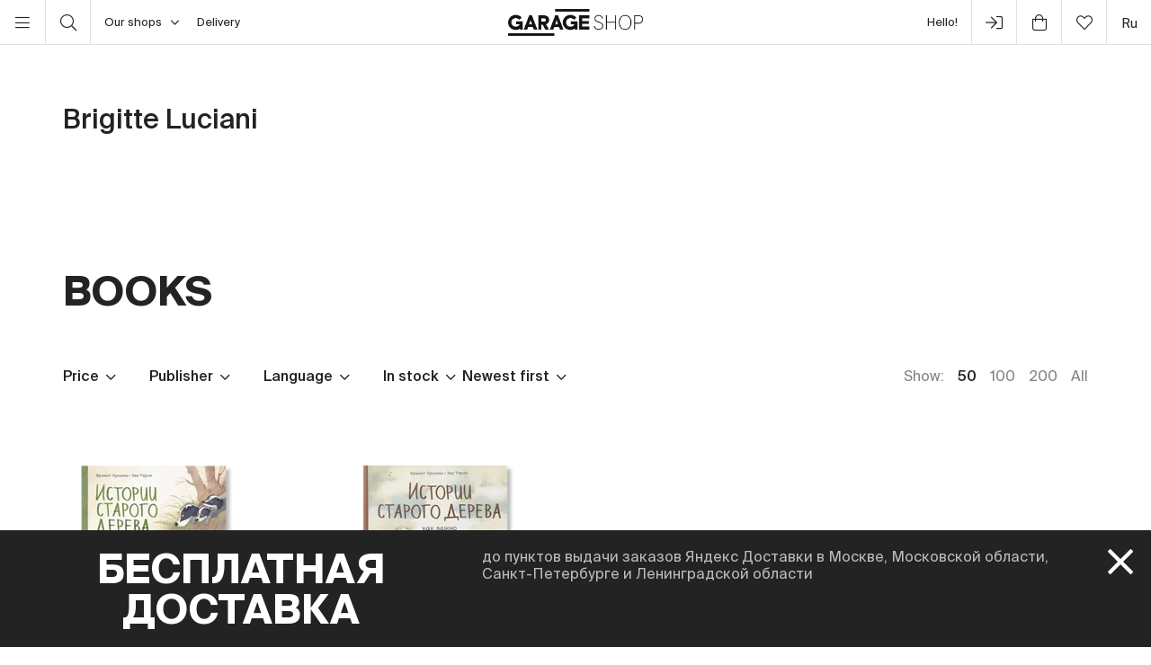

--- FILE ---
content_type: text/html; charset=UTF-8
request_url: https://shop.garagemca.org/en/authors/brigitte-luciani-1781/
body_size: 17560
content:
<!DOCTYPE html>
<html lang="en">
<head>
    <!-- Top.Mail.Ru counter -->
    <script type="text/javascript">
        var _tmr = window._tmr || (window._tmr = []);
        _tmr.push({id: "3583660", type: "pageView", start: (new Date()).getTime()});
        (function (d, w, id) {
            if (d.getElementById(id)) return;
            var ts = d.createElement("script"); ts.type = "text/javascript"; ts.async = true; ts.id = id;
            ts.src = "https://top-fwz1.mail.ru/js/code.js";
            var f = function () {var s = d.getElementsByTagName("script")[0]; s.parentNode.insertBefore(ts, s);};
            if (w.opera == "[object Opera]") { d.addEventListener("DOMContentLoaded", f, false); } else { f(); }
        })(document, window, "tmr-code");
    </script>
    <noscript><div><img src="https://top-fwz1.mail.ru/counter?id=3583660;js=na" style="position:absolute;left:-9999px;" alt="Top.Mail.Ru" /></div></noscript>
    <!-- /Top.Mail.Ru counter -->

    <meta charset="UTF-8">
    <meta http-equiv="X-UA-Compatible" content="IE=edge">
    <meta name="viewport" content="width=device-width, initial-scale=1, maximum-scale=1" />
    <meta name="facebook-domain-verification" content="jb7026weep05r3on57pqdm2jvxtl8b" />
    <meta name="csrf-param" content="_csrf">
<meta name="csrf-token" content="ElNFqa6SMjmMQJkt1X9VeXp-Ghh3PDg1HRoco-_auWVXPDLB__tDTPYH3memLw8bCCtgSiIJdwJWRWzzo-_yBA==">
    <title>Brigitte Luciani — buy books in Garage Shop at reasonable prices</title>

    <link rel="icon" type="image/svg+xml" href="/static/img/favicon/favicon.svg">
    <link rel="apple-touch-icon" sizes="180x180" href="/static/img/favicon/apple-touch-icon.png">
    <link rel="icon" type="image/png" sizes="32x32" href="/static/img/favicon/favicon-32x32.png">
    <link rel="icon" type="image/png" sizes="16x16" href="/static/img/favicon/favicon-16x16.png">
    <link rel="shortcut icon" href="/static/img/favicon/favicon.ico">

    <meta property="og:title" content="Brigitte Luciani — buy books in Garage Shop at reasonable prices">
<meta property="og:site_name" content="Garage Shop">
<meta property="og:url" content="https://shop.garagemca.org/en/">
<meta property="og:type" content="website">
<meta property="og:locale" content="en">
<meta property="og:description" content="Books by Brigitte Luciani at reasonable prices with free delivery. A wide range of books and gifts is available in Garage Shop.">
<meta property="og:image" content="https://shop.garagemca.org/static/img/share.png">
<meta name="title" content="Brigitte Luciani — buy books in Garage Shop at reasonable prices">
<meta name="description" content="Books by Brigitte Luciani at reasonable prices with free delivery. A wide range of books and gifts is available in Garage Shop.">
<link href="/assets/css-compress/40acbd8f4c0f0ce506455b175de18c7b.css?v=1764057570" rel="stylesheet">
<script>var GarageDataLayer={"user_type":"guest","site_language":"en","currency":"RUB","items":[],"cart":[]};</script>    <link rel="preload" as="font" crossorigin="crossorigin" type="font/woff2" href="/static/fonts/SuisseIntl-Regular.woff2"/>
    <link rel="preload" as="font" crossorigin="crossorigin" type="font/woff2" href="/static/fonts/SuisseIntl-Medium.woff2"/>
    <link rel="preload" as="font" crossorigin="crossorigin" type="font/woff2" href="/static/fonts/SuisseIntl-Light.woff2"/>
    <link rel="preload" as="font" crossorigin="crossorigin" type="font/woff2" href="/static/fonts/SuisseIntl-Bold.woff2"/>
    <link rel="preload" as="font" crossorigin="crossorigin" type="font/woff" href="/static/fonts/icons.ttf?1"/>

            <script type="text/javascript">!function(){var t=document.createElement("script");t.type="text/javascript",t.async=!0,t.src='https://vk.com/js/api/openapi.js?169',t.onload=function(){VK.Retargeting.Init("VK-RTRG-1452417-ZfsX"),VK.Retargeting.Hit()},document.head.appendChild(t)}();</script><noscript><img src="https://vk.com/rtrg?p=VK-RTRG-1452417-ZfsX" style="position:fixed; left:-999px;" alt=""/></noscript>
    
    </head>
<body>
<script>var customerModalEncrypted="tFf4kGy4LrQGHF4eD+IoNak4NGIxNXBlJGyZ\/bfe2byn\/bVl\/aYPkFK4Nx8dtWJGJFfekFElHF4eD+IQA9ISNX8QtWJ51r0OJmwVtFf4kGymNFKCHCQGkFSQNFRlAr1GtZ8PkF8dt+YZAb\/qJr5xNXBlJFSZtWBmkbUQNaISHGJV\/9UQA9YPtWJiL9wi\/9UmNX8Pk+Ye\/aUik9vQ2a5iLaSP29vSkdJVN98QAFYZtWBONXUQJGyZ\/bfe2byn\/bVqJr54N6yIk+yQDbyStWBuA9fZL9wGJFveN9RYJSYmHXBxJGya\/95ILjQGf95gf6KeUSUUAxIURR4ckrK\/g8LS9T0lfaeu1IyELCKJRxYmNdI3\/b8b8SeMfE5+bIYQfKfM9RVCN98ljTHw\/ZUrkFkjARS7LTk78IBbD64i28YvMZEYtWJqJr5ZAb\/V\/a5eHX1YJxLiHxQl\/x5i\/aoGtG0zLFSaJFUo\/bUCtWBxNXBl2954NxRV\/aYo2bV5JmwVtFf4kGymNFKCHCQGLxYdNWI6HxYIH+yxA98oL+ImkbUQNaISHGIoNak4NGydLbKIAbBSL+JqJr54N6yIk+yQDbyStWBQLbeQJGy4LrQG\/X8CkFYlLbJlNFY6A9wGJFUo\/bUCtWBxNXBl29UiN6fdNaOGJFveN9RYJxUIHXfiN98d9a5iLaSPbWJVHF5e\/a8uNa5ZLbJYJZRlN9K4N+JV\/b8QNaUiNbyoLbfStWBiLx\/GJFKIkFYxNaUIHdyeHxSe2bBSHb84Hx8ZtWBQH68SJmwzLFSaJFUo\/bUCtWBuL95O29BoNaUcJmwz2af4kmwVt+YZAb\/qJrOiLFSatG0zLFSaJFUo\/bUCtWBxNXBl2954NxRV\/aYo2bV5JmwVtFBIkTfiNGyQDbyStWBCk9BlAbMGJFUo\/bUCtWBGkFwVNFS6ATMV\/6fP295iLaSPJmwzAWymNFKCHCQGA9UiNGIPLbeQ2bUQLb0GtmOiAjvgLbeQt+YGkbfQNawqJrOiLFSatG0z2af4kmwVt+YxNXBltmOiLFSatVA";
var base64ShuffledSymbols="ANHkD3VeGmZSx6u4ncolPiO5dC0y+rEKFTJB721UgtMfWjR89b\/LQIaXwvshzYqp";</script>

<!-- Top.Mail.Ru counter -->
<script type="text/javascript">
var _tmr = window._tmr || (window._tmr = []);
_tmr.push({id: "3527226", type: "pageView", start: (new Date()).getTime()});
(function (d, w, id) {
  if (d.getElementById(id)) return;
  var ts = d.createElement("script"); ts.type = "text/javascript"; ts.async = true; ts.id = id;
  ts.src = "https://top-fwz1.mail.ru/js/code.js";
  var f = function () {var s = d.getElementsByTagName("script")[0]; s.parentNode.insertBefore(ts, s);};
  if (w.opera == "[object Opera]") { d.addEventListener("DOMContentLoaded", f, false); } else { f(); }
})(document, window, "tmr-code");
</script>
<noscript><div><img src="https://top-fwz1.mail.ru/counter?id=3527226;js=na" style="position:absolute;left:-9999px;" alt="Top.Mail.Ru" /></div></noscript>
<!-- /Top.Mail.Ru counter →-->

<script>
    window.getGreetingText = function () {
        let currentTime = ('0' + (new Date()).getHours()).slice(-2) + ':' + ('0' + (new Date()).getMinutes()).slice(-2);
        let text = 'Good night';

        if (currentTime >= '05:00' && currentTime <= '11:45') text = 'Good morning';
        if (currentTime >= '11:46' && currentTime <= '17:59') text = 'Hello';
        if (currentTime >= '18:00' && currentTime <= '23:29') text = 'Good evening'

        return text;
    }
</script>

<div class="header">
    <div class="container full-width">
        <div class="left-bar">
            <div class="menu">
                <button class="open-menu"><i class="icon-bars"></i></button>
            </div>
            <div class="search">
                <button class="open-search"><i class="icon-search"></i></button>
            </div>
            <div class="delivery">
                <button class="click-tooltip" data-tippy-offset="[50,-5]" data-template="cityTooltip">
                    Our shops<i class="icon-angle-down"></i>
                </button>
                <span><a href="/en/delivery/">Delivery</a></span>
            </div>
        </div>

        <div class="center-bar">
            <div class="logo"><a href="/en/"><img src="/static/img/logo.png" width="150" height="30" alt="garage-shop"></a></div>
        </div>

        <div class="right-bar">
            <div class="hello">
                <span class="greeting"><script>document.write(window.getGreetingText())</script></span>
                !
            </div>
            <div class="user g-tooltip">
                                    <button type="button" class="modal-open" data-target="#modal-login"><i class="icon-next-step"></i></button>                    <div class="g-tooltip-body">
                       Enter user account                    </div>
                            </div>

            <div class="cart g-tooltip">
                                <button type="button" class="open-cart"><i class="icon-shopping-bag"></i><sup></sup></button>                <div class="g-tooltip-body">
                    Amount to pay: <b class="header-basket-sum">0 ₽</b>
                </div>
            </div>
            <div class="favorites">
                <button class="open-favorite">
                                        <i class="icon-heart"></i><sup></sup>
                </button>
            </div>


            
<div class="lang">
    <a href="/ru/authors/brigitte-luciani-1781/">ru</a></div>
        </div>
    </div>
</div>


<div class="navigation">
    <div id="dsk-menu" class="main-menu masonry">
            <ul class="menu-first-level grid">
                            <li class="grid-item first-level-parent">
                    <a href="/en/books/">Books</a>
                                            <ul class="menu-second-level">
                                                            <li class=" ">
                                    <a class=" highlight" href="/en/books/garage-publications/">Garage Publications</a>
                                                                    </li>
                                                            <li class="second-level-parent ">
                                    <a class="">Art</a>
                                                                            <ul class="menu-third-level">
                                            <li>
                                                <a href="/en/books/art/">All</a>                                            </li>
                                                                                            <li>
                                                    <a href="/en/books/art/museum-studies/">Museum Studies</a>                                                </li>
                                                                                            <li>
                                                    <a href="/en/books/art/history-and-theory/">History and Theory</a>                                                </li>
                                                                                            <li>
                                                    <a href="/en/books/art/albums/">Albums</a>                                                </li>
                                                                                            <li>
                                                    <a href="/en/books/art/biographies-and-memoirs/">Biographies and Memoirs</a>                                                </li>
                                                                                            <li>
                                                    <a href="/en/books/art/art-in-fiction/">Art in Fiction</a>                                                </li>
                                                                                    </ul>
                                                                    </li>
                                                            <li class=" ">
                                    <a class="" href="/en/books/architecture/">Architecture</a>
                                                                    </li>
                                                            <li class="second-level-parent ">
                                    <a class="">Design</a>
                                                                            <ul class="menu-third-level">
                                            <li>
                                                <a href="/en/books/design/">All</a>                                            </li>
                                                                                            <li>
                                                    <a href="/en/books/design/interior/">Interior</a>                                                </li>
                                                                                            <li>
                                                    <a href="/en/books/design/landscape-design/">Landscape design</a>                                                </li>
                                                                                            <li>
                                                    <a href="/en/books/design/product-design/">Product design</a>                                                </li>
                                                                                            <li>
                                                    <a href="/en/books/design/graphic-design/">Graphic Design</a>                                                </li>
                                                                                            <li>
                                                    <a href="/en/books/design/general-design/">General Design</a>                                                </li>
                                                                                    </ul>
                                                                    </li>
                                                            <li class=" ">
                                    <a class="" href="/en/books/photography/">Photography</a>
                                                                    </li>
                                                            <li class=" ">
                                    <a class="" href="/en/books/fashion/">Fashion</a>
                                                                    </li>
                                                            <li class=" ">
                                    <a class="" href="/en/books/cinema-and-theater/">Cinema and Theater</a>
                                                                    </li>
                                                            <li class=" ">
                                    <a class="" href="/en/books/culture/">Culture</a>
                                                                    </li>
                                                            <li class=" ">
                                    <a class="" href="/en/books/music/">Music</a>
                                                                    </li>
                                                            <li class=" ">
                                    <a class="" href="/en/books/fiction/">Fiction</a>
                                                                    </li>
                                                            <li class=" ">
                                    <a class="" href="/en/books/comics-and-graphic-novels/">Comics and Graphic Novels</a>
                                                                    </li>
                                                            <li class=" ">
                                    <a class="" href="/en/books/biography/">Biography</a>
                                                                    </li>
                                                            <li class="second-level-parent ">
                                    <a class="">For Children</a>
                                                                            <ul class="menu-third-level">
                                            <li>
                                                <a href="/en/books/for-children/">All</a>                                            </li>
                                                                                            <li>
                                                    <a href="/en/books/for-children/fiction/">Fiction</a>                                                </li>
                                                                                            <li>
                                                    <a href="/en/books/for-children/education-and-hobbies/">Education and hobbies</a>                                                </li>
                                                                                            <li>
                                                    <a href="/en/books/for-children/psychology/">Psychology</a>                                                </li>
                                                                                            <li>
                                                    <a href="/en/books/for-children/comics-and-graphic-novels/">Comics and Graphic Novels</a>                                                </li>
                                                                                    </ul>
                                                                    </li>
                                                            <li class=" ">
                                    <a class="" href="/en/books/non-fiction/">Non-fiction</a>
                                                                    </li>
                                                            <li class="second-level-parent ">
                                    <a class="">Hobbies</a>
                                                                            <ul class="menu-third-level">
                                            <li>
                                                <a href="/en/books/hobbies/">All</a>                                            </li>
                                                                                            <li>
                                                    <a href="/en/books/hobbies/cooking/">Cooking</a>                                                </li>
                                                                                            <li>
                                                    <a href="/en/books/hobbies/travelling/">Travelling</a>                                                </li>
                                                                                            <li>
                                                    <a href="/en/books/hobbies/creativity/">Creativity</a>                                                </li>
                                                                                            <li>
                                                    <a href="/en/books/hobbies/art-of-writing/">Art of Writing </a>                                                </li>
                                                                                    </ul>
                                                                    </li>
                                                            <li class=" ">
                                    <a class="" href="/en/books/magazines-and-newspapers/">Magazines and Newspapers</a>
                                                                    </li>
                                                            <li class=" ">
                                    <a class="" href="/en/books/esoterica/">Esoterica</a>
                                                                    </li>
                                                            <li class=" ">
                                    <a class="" href="/en/books/bookinistry/">Bookinistry</a>
                                                                    </li>
                                                            <li class=" offset">
                                    <a class="" href="/en/books/digital-books/">Digital books</a>
                                                                    </li>
                                                    </ul>
                                    </li>
                            <li class="grid-item first-level-parent">
                    <a href="/en/gifts/">Gifts</a>
                                            <ul class="menu-second-level">
                                                            <li class=" ">
                                    <a class="" href="/en/gifts/sale/">Sale</a>
                                                                    </li>
                                                            <li class=" ">
                                    <a class="" href="/en/gifts/gift-certificates/">Gift Certificates</a>
                                                                    </li>
                                                            <li class=" ">
                                    <a class="" href="/en/gifts/gift-wrap/">Gift Wrap</a>
                                                                    </li>
                                                            <li class="second-level-parent ">
                                    <a class="">Clothes</a>
                                                                            <ul class="menu-third-level">
                                            <li>
                                                <a href="/en/gifts/clothes/">All</a>                                            </li>
                                                                                            <li>
                                                    <a href="/en/gifts/clothes/t-shirts/">T-shirts</a>                                                </li>
                                                                                            <li>
                                                    <a href="/en/gifts/clothes/sweatshirts/">Sweatshirts</a>                                                </li>
                                                                                    </ul>
                                                                    </li>
                                                            <li class=" ">
                                    <a class="" href="/en/gifts/accessories/">Accessories</a>
                                                                    </li>
                                                            <li class=" ">
                                    <a class="" href="/en/gifts/bags/">Bags</a>
                                                                    </li>
                                                            <li class=" ">
                                    <a class="" href="/en/gifts/stickers/">Stickers</a>
                                                                    </li>
                                                            <li class=" ">
                                    <a class="" href="/en/gifts/jewelry/">Jewelry</a>
                                                                    </li>
                                                            <li class=" ">
                                    <a class="" href="/en/gifts/for-the-home/">For the Home</a>
                                                                    </li>
                                                            <li class="second-level-parent ">
                                    <a class="">Stationery</a>
                                                                            <ul class="menu-third-level">
                                            <li>
                                                <a href="/en/gifts/stationery/">All</a>                                            </li>
                                                                                            <li>
                                                    <a href="/en/gifts/stationery/notebooks-and-sketchbooks/">Notebooks and Sketchbooks</a>                                                </li>
                                                                                            <li>
                                                    <a href="/en/gifts/stationery/pencils-and-pens/">Pencils and Pens</a>                                                </li>
                                                                                            <li>
                                                    <a href="/en/gifts/stationery/files/">Files</a>                                                </li>
                                                                                    </ul>
                                                                    </li>
                                                            <li class=" ">
                                    <a class="" href="/en/gifts/lollipops/">Lollipops</a>
                                                                    </li>
                                                            <li class=" ">
                                    <a class="" href="/en/gifts/cards/">Cards</a>
                                                                    </li>
                                                            <li class=" ">
                                    <a class="" href="/en/gifts/games/">Games</a>
                                                                    </li>
                                                            <li class=" ">
                                    <a class="" href="/en/gifts/for-children/">For Children</a>
                                                                    </li>
                                                            <li class=" ">
                                    <a class="" href="/en/gifts/badges/">Badges</a>
                                                                    </li>
                                                            <li class=" ">
                                    <a class="" href="/en/gifts/posters/">Posters</a>
                                                                    </li>
                                                            <li class=" ">
                                    <a class="" href="/en/gifts/phone-cases/">Phone Cases</a>
                                                                    </li>
                                                            <li class=" ">
                                    <a class="" href="/en/gifts/magnets/">Magnets</a>
                                                                    </li>
                                                            <li class=" ">
                                    <a class="" href="/en/gifts/masks/">Masks</a>
                                                                    </li>
                                                    </ul>
                                    </li>
                            <li class="grid-item first-level-parent">
                    <a href="/en/collections/">Collections</a>
                                            <ul class="menu-second-level">
                                                            <li class=" ">
                                    <a class="" href="/en/collections/winter-collection/">Winter collection </a>
                                                                    </li>
                                                            <li class=" ">
                                    <a class="" href="/en/collections/objects-series-no-1-for-narkomfin-building/">Objects Series No. 1 for Narkomfin Building</a>
                                                                    </li>
                                                            <li class=" ">
                                    <a class="" href="/en/collections/sew-dept/">Музей современного искусства «Гараж» × Sew Dept </a>
                                                                    </li>
                                                            <li class=" ">
                                    <a class="" href="/en/collections/narkomfin--mineral-weather/">Narkomfin × Mineral Weather </a>
                                                                    </li>
                                                            <li class=" ">
                                    <a class="" href="/en/collections/narkomfin--aadre/">Narkomfin × AADRE</a>
                                                                    </li>
                                                            <li class=" ">
                                    <a class="" href="/en/collections/solutions/">Capsule collection by Garage Museum of Contemporary Art and brand .solutions</a>
                                                                    </li>
                                                            <li class=" ">
                                    <a class="" href="/en/collections/garage--chandelier/">GARAGE × Chandelier</a>
                                                                    </li>
                                                            <li class=" ">
                                    <a class="" href="/en/collections/malyshki-1822/">Malyshki 18:22</a>
                                                                    </li>
                                                            <li class=" ">
                                    <a class="" href="/en/collections/world-gone-by/">World Gone By</a>
                                                                    </li>
                                                            <li class=" ">
                                    <a class="" href="/en/collections/thomas-demand-mirror-without-memory/">Thomas Demand. Mirror Without Memory</a>
                                                                    </li>
                                                            <li class=" ">
                                    <a class="" href="/en/collections/special-collection-garage-academy/">Special collection GARAGE ACADEMY</a>
                                                                    </li>
                                                            <li class="second-level-parent ">
                                    <a class="">Collections Archive</a>
                                                                            <ul class="menu-third-level">
                                            <li>
                                                <a href="/en/collections/collections-archive/">All</a>                                            </li>
                                                                                            <li>
                                                    <a href="/en/collections/collections-archive/silver-jewelry-collection/">Silver Jewelry Collection</a>                                                </li>
                                                                                            <li>
                                                    <a href="/en/collections/collections-archive/leta--garage/">LETA × GARAGE</a>                                                </li>
                                                                                            <li>
                                                    <a href="/en/collections/collections-archive/garage-10th-anniversary/">Garage 10th Anniversary</a>                                                </li>
                                                                                            <li>
                                                    <a href="/en/collections/collections-archive/boris-matrosov/">Boris Matrosov</a>                                                </li>
                                                                                            <li>
                                                    <a href="/en/collections/collections-archive/damin-ortega-the-modern-garden/">Damián Ortega. The Modern Garden</a>                                                </li>
                                                                                            <li>
                                                    <a href="/en/collections/collections-archive/juergen-teller-zittern-auf-dem-sofa/">Juergen Teller. Zittern auf dem Sofa</a>                                                </li>
                                                                                            <li>
                                                    <a href="/en/collections/collections-archive/takashi-murakami-under-the-radiation-falls/">Takashi Murakami. Under the Radiation Falls</a>                                                </li>
                                                                                            <li>
                                                    <a href="/en/collections/collections-archive/raymond-pettibon-the-cloud-of-misreading/">Raymond Pettibon. The Cloud of Misreading</a>                                                </li>
                                                                                            <li>
                                                    <a href="/en/collections/collections-archive/david-adjaye-form-heft-material/">David Adjaye: Form, Heft, Material</a>                                                </li>
                                                                                            <li>
                                                    <a href="/en/collections/collections-archive/proof-francisco-goya-sergei-eisenstein-robert-longo/">Proof: Francisco Goya, Sergei Eisenstein, Robert Longo</a>                                                </li>
                                                                                            <li>
                                                    <a href="/en/collections/collections-archive/ugo-rondinone-your-age-and-my-age-and-the-age-of-the-rainbow/">Ugo Rondinone. your age and my age and the age of the rainbow</a>                                                </li>
                                                                                            <li>
                                                    <a href="/en/collections/collections-archive/urs-fischer-small-axe/">Urs Fischer. Small Axe</a>                                                </li>
                                                                                            <li>
                                                    <a href="/en/collections/collections-archive/the-fabric-of-felicity/">The Fabric of Felicity</a>                                                </li>
                                                                                            <li>
                                                    <a href="/en/collections/collections-archive/louise-bourgeois-structures-of-existence-the-cells/">Louise Bourgeois. Structures of Existence: The Cells</a>                                                </li>
                                                                                            <li>
                                                    <a href="/en/collections/collections-archive/viktor-pivovarov-the-snails-trail/">Viktor Pivovarov. The Snail's Trail</a>                                                </li>
                                                                                            <li>
                                                    <a href="/en/collections/collections-archive/garage--aded/">Garage × A.D.E.D.</a>                                                </li>
                                                                                            <li>
                                                    <a href="/en/collections/collections-archive/we-treasure-our-lucid-dreams/">We Treasure Our Lucid Dreams</a>                                                </li>
                                                                                            <li>
                                                    <a href="/en/collections/collections-archive/spirit-labor-duration-difficulty-and-affect/">Spirit Labor: Duration, Difficulty, and Affect</a>                                                </li>
                                                                                            <li>
                                                    <a href="/en/collections/collections-archive/present-continuous/">Present Continuous</a>                                                </li>
                                                                                            <li>
                                                    <a href="/en/collections/collections-archive/2nd-garage-triennial-of-russian-contemporary-art/">2nd Garage Triennial of Russian Contemporary Art</a>                                                </li>
                                                                                            <li>
                                                    <a href="/en/collections/collections-archive/rasheed-araeen-a-retrospective/">Rasheed Araeen. A Retrospective</a>                                                </li>
                                                                                            <li>
                                                    <a href="/en/collections/collections-archive/pavel-pepperstein-the-human-as-a-frame-for-the-landscape/">Pavel Pepperstein. The Human as a Frame for the Landscape</a>                                                </li>
                                                                                            <li>
                                                    <a href="/en/collections/collections-archive/marcel-broodthaers-poetry-and-images/">Marcel Broodthaers. Poetry and Images</a>                                                </li>
                                                                                            <li>
                                                    <a href="/en/collections/collections-archive/atelier-eb-passer-by/">Atelier E.B: Passer-by</a>                                                </li>
                                                                                            <li>
                                                    <a href="/en/collections/collections-archive/the-coming-world-ecology-as-the-new-politics-20302100/">The Coming World: Ecology as the New Politics 2030–2100</a>                                                </li>
                                                                                            <li>
                                                    <a href="/en/collections/collections-archive/assuming-distance-speculations-fakes-and-predictions-in-the-age-of-the-coronacene/">Assuming Distance: Speculations, Fakes, and Predictions in the Age of the Coronacene</a>                                                </li>
                                                                                    </ul>
                                                                    </li>
                                                            <li class=" ">
                                    <a class="" href="/en/collections/new-year-gifts/">New Year Gifts</a>
                                                                    </li>
                                                            <li class=" offset">
                                    <a class="" href="/en/collections/garage-basic/">Garage Basic</a>
                                                                    </li>
                                                            <li class=" ">
                                    <a class="" href="/en/collections/garage-green/">Garage Green</a>
                                                                    </li>
                                                            <li class=" ">
                                    <a class="" href="/en/collections/garage-endowment-fund/">GARAGE ENDOWMENT FUND</a>
                                                                    </li>
                                                            <li class=" ">
                                    <a class="" href="/en/collections/garage-cat/">Garage Cat</a>
                                                                    </li>
                                                            <li class=" ">
                                    <a class="" href="/en/collections/everything-you-need-for-exploring-the-city/"> Everything you need for exploring the city</a>
                                                                    </li>
                                                            <li class=" ">
                                    <a class="" href="/en/collections/selected/">Selected</a>
                                                                    </li>
                                                            <li class=" ">
                                    <a class="" href="/en/collections/open-storage/">Open storage</a>
                                                                    </li>
                                                    </ul>
                                    </li>
                            <li class="grid-item first-level-parent">
                    <a href="/en/limited-editions/">Limited Editions</a>
                                            <ul class="menu-second-level">
                                                            <li class=" ">
                                    <a class="" href="/en/limited-editions/artem-lyapin/">Artem Lyapin</a>
                                                                    </li>
                                                            <li class=" ">
                                    <a class="" href="/en/limited-editions/mikhail-dobrovolsky/">Mikhail Dobrovolsky</a>
                                                                    </li>
                                                            <li class=" ">
                                    <a class="" href="/en/limited-editions/ulyana-podkorytova-and-masha-yeskina/">Ulyana Podkorytova and Masha Yeskina</a>
                                                                    </li>
                                                            <li class=" ">
                                    <a class="" href="/en/limited-editions/pavel-pepperstein/">Pavel Pepperstein</a>
                                                                    </li>
                                                            <li class=" ">
                                    <a class="" href="/en/limited-editions/victor-pivovarov/">Victor Pivovarov</a>
                                                                    </li>
                                                            <li class=" ">
                                    <a class="" href="/en/limited-editions/anton-kushaev/">Anton Kushaev</a>
                                                                    </li>
                                                            <li class=" ">
                                    <a class="" href="/en/limited-editions/takashi-murakami/">Takashi Murakami</a>
                                                                    </li>
                                                    </ul>
                                    </li>
                    </ul>
        </div>

    <div id="mbl-menu" class="dl-menuwrapper">
            <ul class="dl-menu">
                            <li>
                    <a>Books</a>
                                            <ul class="dl-submenu">
                            <li class="dl-back"><a href="#">Back</a></li>
                            <li>
                                <a href="/en/books/">All</a>                            </li>
                                                            <li>
                                    <a class=" highlight" href="/en/books/garage-publications/">Garage Publications</a>
                                                                    </li>
                                                            <li>
                                    <a class="">Art</a>
                                                                            <ul class="dl-submenu">
                                            <li class="dl-back"><a href="#">Back</a></li>
                                            <li>
                                                <a href="/en/books/art/">All</a>                                            </li>
                                                                                            <li>
                                                    <a href="/en/books/art/museum-studies/">Museum Studies</a>                                                </li>
                                                                                            <li>
                                                    <a href="/en/books/art/history-and-theory/">History and Theory</a>                                                </li>
                                                                                            <li>
                                                    <a href="/en/books/art/albums/">Albums</a>                                                </li>
                                                                                            <li>
                                                    <a href="/en/books/art/biographies-and-memoirs/">Biographies and Memoirs</a>                                                </li>
                                                                                            <li>
                                                    <a href="/en/books/art/art-in-fiction/">Art in Fiction</a>                                                </li>
                                                                                    </ul>
                                                                    </li>
                                                            <li>
                                    <a class="" href="/en/books/architecture/">Architecture</a>
                                                                    </li>
                                                            <li>
                                    <a class="">Design</a>
                                                                            <ul class="dl-submenu">
                                            <li class="dl-back"><a href="#">Back</a></li>
                                            <li>
                                                <a href="/en/books/design/">All</a>                                            </li>
                                                                                            <li>
                                                    <a href="/en/books/design/interior/">Interior</a>                                                </li>
                                                                                            <li>
                                                    <a href="/en/books/design/landscape-design/">Landscape design</a>                                                </li>
                                                                                            <li>
                                                    <a href="/en/books/design/product-design/">Product design</a>                                                </li>
                                                                                            <li>
                                                    <a href="/en/books/design/graphic-design/">Graphic Design</a>                                                </li>
                                                                                            <li>
                                                    <a href="/en/books/design/general-design/">General Design</a>                                                </li>
                                                                                    </ul>
                                                                    </li>
                                                            <li>
                                    <a class="" href="/en/books/photography/">Photography</a>
                                                                    </li>
                                                            <li>
                                    <a class="" href="/en/books/fashion/">Fashion</a>
                                                                    </li>
                                                            <li>
                                    <a class="" href="/en/books/cinema-and-theater/">Cinema and Theater</a>
                                                                    </li>
                                                            <li>
                                    <a class="" href="/en/books/culture/">Culture</a>
                                                                    </li>
                                                            <li>
                                    <a class="" href="/en/books/music/">Music</a>
                                                                    </li>
                                                            <li>
                                    <a class="" href="/en/books/fiction/">Fiction</a>
                                                                    </li>
                                                            <li>
                                    <a class="" href="/en/books/comics-and-graphic-novels/">Comics and Graphic Novels</a>
                                                                    </li>
                                                            <li>
                                    <a class="" href="/en/books/biography/">Biography</a>
                                                                    </li>
                                                            <li>
                                    <a class="">For Children</a>
                                                                            <ul class="dl-submenu">
                                            <li class="dl-back"><a href="#">Back</a></li>
                                            <li>
                                                <a href="/en/books/for-children/">All</a>                                            </li>
                                                                                            <li>
                                                    <a href="/en/books/for-children/fiction/">Fiction</a>                                                </li>
                                                                                            <li>
                                                    <a href="/en/books/for-children/education-and-hobbies/">Education and hobbies</a>                                                </li>
                                                                                            <li>
                                                    <a href="/en/books/for-children/psychology/">Psychology</a>                                                </li>
                                                                                            <li>
                                                    <a href="/en/books/for-children/comics-and-graphic-novels/">Comics and Graphic Novels</a>                                                </li>
                                                                                    </ul>
                                                                    </li>
                                                            <li>
                                    <a class="" href="/en/books/non-fiction/">Non-fiction</a>
                                                                    </li>
                                                            <li>
                                    <a class="">Hobbies</a>
                                                                            <ul class="dl-submenu">
                                            <li class="dl-back"><a href="#">Back</a></li>
                                            <li>
                                                <a href="/en/books/hobbies/">All</a>                                            </li>
                                                                                            <li>
                                                    <a href="/en/books/hobbies/cooking/">Cooking</a>                                                </li>
                                                                                            <li>
                                                    <a href="/en/books/hobbies/travelling/">Travelling</a>                                                </li>
                                                                                            <li>
                                                    <a href="/en/books/hobbies/creativity/">Creativity</a>                                                </li>
                                                                                            <li>
                                                    <a href="/en/books/hobbies/art-of-writing/">Art of Writing </a>                                                </li>
                                                                                    </ul>
                                                                    </li>
                                                            <li>
                                    <a class="" href="/en/books/magazines-and-newspapers/">Magazines and Newspapers</a>
                                                                    </li>
                                                            <li>
                                    <a class="" href="/en/books/esoterica/">Esoterica</a>
                                                                    </li>
                                                            <li>
                                    <a class="" href="/en/books/bookinistry/">Bookinistry</a>
                                                                    </li>
                                                            <li>
                                    <a class="" href="/en/books/digital-books/">Digital books</a>
                                                                    </li>
                                                    </ul>
                                    </li>
                            <li>
                    <a>Gifts</a>
                                            <ul class="dl-submenu">
                            <li class="dl-back"><a href="#">Back</a></li>
                            <li>
                                <a href="/en/gifts/">All</a>                            </li>
                                                            <li>
                                    <a class="" href="/en/gifts/sale/">Sale</a>
                                                                    </li>
                                                            <li>
                                    <a class="" href="/en/gifts/gift-certificates/">Gift Certificates</a>
                                                                    </li>
                                                            <li>
                                    <a class="" href="/en/gifts/gift-wrap/">Gift Wrap</a>
                                                                    </li>
                                                            <li>
                                    <a class="">Clothes</a>
                                                                            <ul class="dl-submenu">
                                            <li class="dl-back"><a href="#">Back</a></li>
                                            <li>
                                                <a href="/en/gifts/clothes/">All</a>                                            </li>
                                                                                            <li>
                                                    <a href="/en/gifts/clothes/t-shirts/">T-shirts</a>                                                </li>
                                                                                            <li>
                                                    <a href="/en/gifts/clothes/sweatshirts/">Sweatshirts</a>                                                </li>
                                                                                    </ul>
                                                                    </li>
                                                            <li>
                                    <a class="" href="/en/gifts/accessories/">Accessories</a>
                                                                    </li>
                                                            <li>
                                    <a class="" href="/en/gifts/bags/">Bags</a>
                                                                    </li>
                                                            <li>
                                    <a class="" href="/en/gifts/stickers/">Stickers</a>
                                                                    </li>
                                                            <li>
                                    <a class="" href="/en/gifts/jewelry/">Jewelry</a>
                                                                    </li>
                                                            <li>
                                    <a class="" href="/en/gifts/for-the-home/">For the Home</a>
                                                                    </li>
                                                            <li>
                                    <a class="">Stationery</a>
                                                                            <ul class="dl-submenu">
                                            <li class="dl-back"><a href="#">Back</a></li>
                                            <li>
                                                <a href="/en/gifts/stationery/">All</a>                                            </li>
                                                                                            <li>
                                                    <a href="/en/gifts/stationery/notebooks-and-sketchbooks/">Notebooks and Sketchbooks</a>                                                </li>
                                                                                            <li>
                                                    <a href="/en/gifts/stationery/pencils-and-pens/">Pencils and Pens</a>                                                </li>
                                                                                            <li>
                                                    <a href="/en/gifts/stationery/files/">Files</a>                                                </li>
                                                                                    </ul>
                                                                    </li>
                                                            <li>
                                    <a class="" href="/en/gifts/lollipops/">Lollipops</a>
                                                                    </li>
                                                            <li>
                                    <a class="" href="/en/gifts/cards/">Cards</a>
                                                                    </li>
                                                            <li>
                                    <a class="" href="/en/gifts/games/">Games</a>
                                                                    </li>
                                                            <li>
                                    <a class="" href="/en/gifts/for-children/">For Children</a>
                                                                    </li>
                                                            <li>
                                    <a class="" href="/en/gifts/badges/">Badges</a>
                                                                    </li>
                                                            <li>
                                    <a class="" href="/en/gifts/posters/">Posters</a>
                                                                    </li>
                                                            <li>
                                    <a class="" href="/en/gifts/phone-cases/">Phone Cases</a>
                                                                    </li>
                                                            <li>
                                    <a class="" href="/en/gifts/magnets/">Magnets</a>
                                                                    </li>
                                                            <li>
                                    <a class="" href="/en/gifts/masks/">Masks</a>
                                                                    </li>
                                                    </ul>
                                    </li>
                            <li>
                    <a>Collections</a>
                                            <ul class="dl-submenu">
                            <li class="dl-back"><a href="#">Back</a></li>
                            <li>
                                <a href="/en/collections/">All</a>                            </li>
                                                            <li>
                                    <a class="" href="/en/collections/winter-collection/">Winter collection </a>
                                                                    </li>
                                                            <li>
                                    <a class="" href="/en/collections/objects-series-no-1-for-narkomfin-building/">Objects Series No. 1 for Narkomfin Building</a>
                                                                    </li>
                                                            <li>
                                    <a class="" href="/en/collections/sew-dept/">Музей современного искусства «Гараж» × Sew Dept </a>
                                                                    </li>
                                                            <li>
                                    <a class="" href="/en/collections/narkomfin--mineral-weather/">Narkomfin × Mineral Weather </a>
                                                                    </li>
                                                            <li>
                                    <a class="" href="/en/collections/narkomfin--aadre/">Narkomfin × AADRE</a>
                                                                    </li>
                                                            <li>
                                    <a class="" href="/en/collections/solutions/">Capsule collection by Garage Museum of Contemporary Art and brand .solutions</a>
                                                                    </li>
                                                            <li>
                                    <a class="" href="/en/collections/garage--chandelier/">GARAGE × Chandelier</a>
                                                                    </li>
                                                            <li>
                                    <a class="" href="/en/collections/malyshki-1822/">Malyshki 18:22</a>
                                                                    </li>
                                                            <li>
                                    <a class="" href="/en/collections/world-gone-by/">World Gone By</a>
                                                                    </li>
                                                            <li>
                                    <a class="" href="/en/collections/thomas-demand-mirror-without-memory/">Thomas Demand. Mirror Without Memory</a>
                                                                    </li>
                                                            <li>
                                    <a class="" href="/en/collections/special-collection-garage-academy/">Special collection GARAGE ACADEMY</a>
                                                                    </li>
                                                            <li>
                                    <a class="">Collections Archive</a>
                                                                            <ul class="dl-submenu">
                                            <li class="dl-back"><a href="#">Back</a></li>
                                            <li>
                                                <a href="/en/collections/collections-archive/">All</a>                                            </li>
                                                                                            <li>
                                                    <a href="/en/collections/collections-archive/silver-jewelry-collection/">Silver Jewelry Collection</a>                                                </li>
                                                                                            <li>
                                                    <a href="/en/collections/collections-archive/leta--garage/">LETA × GARAGE</a>                                                </li>
                                                                                            <li>
                                                    <a href="/en/collections/collections-archive/garage-10th-anniversary/">Garage 10th Anniversary</a>                                                </li>
                                                                                            <li>
                                                    <a href="/en/collections/collections-archive/boris-matrosov/">Boris Matrosov</a>                                                </li>
                                                                                            <li>
                                                    <a href="/en/collections/collections-archive/damin-ortega-the-modern-garden/">Damián Ortega. The Modern Garden</a>                                                </li>
                                                                                            <li>
                                                    <a href="/en/collections/collections-archive/juergen-teller-zittern-auf-dem-sofa/">Juergen Teller. Zittern auf dem Sofa</a>                                                </li>
                                                                                            <li>
                                                    <a href="/en/collections/collections-archive/takashi-murakami-under-the-radiation-falls/">Takashi Murakami. Under the Radiation Falls</a>                                                </li>
                                                                                            <li>
                                                    <a href="/en/collections/collections-archive/raymond-pettibon-the-cloud-of-misreading/">Raymond Pettibon. The Cloud of Misreading</a>                                                </li>
                                                                                            <li>
                                                    <a href="/en/collections/collections-archive/david-adjaye-form-heft-material/">David Adjaye: Form, Heft, Material</a>                                                </li>
                                                                                            <li>
                                                    <a href="/en/collections/collections-archive/proof-francisco-goya-sergei-eisenstein-robert-longo/">Proof: Francisco Goya, Sergei Eisenstein, Robert Longo</a>                                                </li>
                                                                                            <li>
                                                    <a href="/en/collections/collections-archive/ugo-rondinone-your-age-and-my-age-and-the-age-of-the-rainbow/">Ugo Rondinone. your age and my age and the age of the rainbow</a>                                                </li>
                                                                                            <li>
                                                    <a href="/en/collections/collections-archive/urs-fischer-small-axe/">Urs Fischer. Small Axe</a>                                                </li>
                                                                                            <li>
                                                    <a href="/en/collections/collections-archive/the-fabric-of-felicity/">The Fabric of Felicity</a>                                                </li>
                                                                                            <li>
                                                    <a href="/en/collections/collections-archive/louise-bourgeois-structures-of-existence-the-cells/">Louise Bourgeois. Structures of Existence: The Cells</a>                                                </li>
                                                                                            <li>
                                                    <a href="/en/collections/collections-archive/viktor-pivovarov-the-snails-trail/">Viktor Pivovarov. The Snail's Trail</a>                                                </li>
                                                                                            <li>
                                                    <a href="/en/collections/collections-archive/garage--aded/">Garage × A.D.E.D.</a>                                                </li>
                                                                                            <li>
                                                    <a href="/en/collections/collections-archive/we-treasure-our-lucid-dreams/">We Treasure Our Lucid Dreams</a>                                                </li>
                                                                                            <li>
                                                    <a href="/en/collections/collections-archive/spirit-labor-duration-difficulty-and-affect/">Spirit Labor: Duration, Difficulty, and Affect</a>                                                </li>
                                                                                            <li>
                                                    <a href="/en/collections/collections-archive/present-continuous/">Present Continuous</a>                                                </li>
                                                                                            <li>
                                                    <a href="/en/collections/collections-archive/2nd-garage-triennial-of-russian-contemporary-art/">2nd Garage Triennial of Russian Contemporary Art</a>                                                </li>
                                                                                            <li>
                                                    <a href="/en/collections/collections-archive/rasheed-araeen-a-retrospective/">Rasheed Araeen. A Retrospective</a>                                                </li>
                                                                                            <li>
                                                    <a href="/en/collections/collections-archive/pavel-pepperstein-the-human-as-a-frame-for-the-landscape/">Pavel Pepperstein. The Human as a Frame for the Landscape</a>                                                </li>
                                                                                            <li>
                                                    <a href="/en/collections/collections-archive/marcel-broodthaers-poetry-and-images/">Marcel Broodthaers. Poetry and Images</a>                                                </li>
                                                                                            <li>
                                                    <a href="/en/collections/collections-archive/atelier-eb-passer-by/">Atelier E.B: Passer-by</a>                                                </li>
                                                                                            <li>
                                                    <a href="/en/collections/collections-archive/the-coming-world-ecology-as-the-new-politics-20302100/">The Coming World: Ecology as the New Politics 2030–2100</a>                                                </li>
                                                                                            <li>
                                                    <a href="/en/collections/collections-archive/assuming-distance-speculations-fakes-and-predictions-in-the-age-of-the-coronacene/">Assuming Distance: Speculations, Fakes, and Predictions in the Age of the Coronacene</a>                                                </li>
                                                                                    </ul>
                                                                    </li>
                                                            <li>
                                    <a class="" href="/en/collections/new-year-gifts/">New Year Gifts</a>
                                                                    </li>
                                                            <li>
                                    <a class="" href="/en/collections/garage-basic/">Garage Basic</a>
                                                                    </li>
                                                            <li>
                                    <a class="" href="/en/collections/garage-green/">Garage Green</a>
                                                                    </li>
                                                            <li>
                                    <a class="" href="/en/collections/garage-endowment-fund/">GARAGE ENDOWMENT FUND</a>
                                                                    </li>
                                                            <li>
                                    <a class="" href="/en/collections/garage-cat/">Garage Cat</a>
                                                                    </li>
                                                            <li>
                                    <a class="" href="/en/collections/everything-you-need-for-exploring-the-city/"> Everything you need for exploring the city</a>
                                                                    </li>
                                                            <li>
                                    <a class="" href="/en/collections/selected/">Selected</a>
                                                                    </li>
                                                            <li>
                                    <a class="" href="/en/collections/open-storage/">Open storage</a>
                                                                    </li>
                                                    </ul>
                                    </li>
                            <li>
                    <a>Limited Editions</a>
                                            <ul class="dl-submenu">
                            <li class="dl-back"><a href="#">Back</a></li>
                            <li>
                                <a href="/en/limited-editions/">All</a>                            </li>
                                                            <li>
                                    <a class="" href="/en/limited-editions/artem-lyapin/">Artem Lyapin</a>
                                                                    </li>
                                                            <li>
                                    <a class="" href="/en/limited-editions/mikhail-dobrovolsky/">Mikhail Dobrovolsky</a>
                                                                    </li>
                                                            <li>
                                    <a class="" href="/en/limited-editions/ulyana-podkorytova-and-masha-yeskina/">Ulyana Podkorytova and Masha Yeskina</a>
                                                                    </li>
                                                            <li>
                                    <a class="" href="/en/limited-editions/pavel-pepperstein/">Pavel Pepperstein</a>
                                                                    </li>
                                                            <li>
                                    <a class="" href="/en/limited-editions/victor-pivovarov/">Victor Pivovarov</a>
                                                                    </li>
                                                            <li>
                                    <a class="" href="/en/limited-editions/anton-kushaev/">Anton Kushaev</a>
                                                                    </li>
                                                            <li>
                                    <a class="" href="/en/limited-editions/takashi-murakami/">Takashi Murakami</a>
                                                                    </li>
                                                    </ul>
                                    </li>
            
            <li class="mobile-delivery-link"><a href="/en/delivery/">Delivery</a></li>
            <li class="mobile-contact-link"><a href="/en/contacts/">Contacts</a></li>
            <li class="mobile-corporate-clients-link"><a href="/en/corporate-clients/">Corporate Clients</a></li>

            <li>
<div class="lang">
    <a href="/ru/authors/brigitte-luciani-1781/">ru</a></div>
</li>
        </ul>
        </div>
</div>



<div class="search-page">
    <div class="container full-width">
        <div class="form">
            <input type="text" name="search" placeholder="Search…" autocomplete="off">            <i class="icon-search"></i>
        </div>
        <div class="filter">
            <div class="list">
                <ul>
                    <li><a href="#" data-type="" class="active">all</a></li>
                    <li><a href="#" data-type="BOOK">books</a></li>
                    <li><a href="#" data-type="SOUVENIR">gifts</a></li>
                </ul>
            </div>
        </div>
        <div class="products"></div>
    </div>
</div>
<div id="cityTooltip">
    <div class="city-tooltip">
        <div class="item"><div><b>Moscow</b><br/><span>9/32 Krymsky Val Street</span></div><a href="tel:+74956450521" data-pjax="0">+7 (495) 645-05-21</a><a class="more modal-open" href="javascript:void(0);" data-pjax="0" data-target="#modal-delivery-address-moscow" data-map-id="ya-map-moscow">Getting Here</a></div><div class="item"><div><b>Moscow</b><br/><span>Novinsky Bulvar, 25, building 1</span></div><a href="tel:+74955327354" data-pjax="0">+7 (495) 532-73-54</a><a class="more modal-open" href="javascript:void(0);" data-pjax="0" data-target="#modal-delivery-address-moscow2" data-map-id="ya-map-moscow2">Getting Here</a></div><div class="item"><div><b>St. Petersburg,</b><br> 2A Admiralteysky Canal Embankment</div><a href="tel:+78122071271" data-pjax="0">+7 (812) 207-12-71</a><a class="more modal-open" href="javascript:void(0);" data-pjax="0" data-target="#modal-delivery-address-saint-petersburg" data-map-id="ya-map-saint-petersburg">Getting Here</a></div>    </div>
</div>




<div class="checkout-sidebar cart-sidebar in-header">
    <div class="details">
        <div class="caption">
            <div class="title-h4">Basket</div>

            <div class="count">Items: <b>0</b></div>

                            <div class="close"><button class="close-cart-sidebar" type="button"><i class="icon-times"></i></button></div>
                    </div>
        <div class="products">
            <div class="list">
                        </div>
        </div>
            
    </div>
</div>


<div class="checkout-sidebar favorite-sidebar">
    <div class="details">
        <div class="caption">
            <div class="title-h4">Selected</div>
            <div class="count">Items: <b>0</b></div>
            <div class="close"><button class="close-favorite-sidebar"><i class="icon-times"></i></button></div>
        </div>
        <div class="products">
            <div class="list">
                            </div>
        </div>
            </div>
</div>


<div class="main-content">
    <div class="wrapper">
        
<div class="collection-page">

    
<div class="header-page separated">
    <div class="header-page-top">
        
                    <div class="header-page-caption full">
                                    <h1 class="title-h3">Brigitte Luciani</h1>
                
                                    
                                    
            </div>
            </div>

    </div>



            <div class="section rmv-top-padding">
            
<div class="product-grid">

    
    <div id="pjax-content-1781" data-pjax-container="" data-pjax-push-state data-pjax-timeout="1000">
                    <div class="title-area-block">
                <div class="title-area">
                    <div class="container full-width col">
                        <div class="caption">
                            <div class="title-h1">Books</div>                        </div>
                    </div>
                </div>
            </div>
        
                    <div class="product-grid-header-box container full-width row">
                <div class="product-grid-header">
                    

<div class="product-filters-box">
    <div class="product-filter-items">
        <form id="filter" action="./" method="get" data-pjax>
        <div class="product-filter-head show-on-mobile">Filters<i class="icon-times btn-close-mobile-filter"></i></div>

        <input type="hidden" name="sort" value="-updated_at">        <input type="hidden" name="per_page" value="50">
        
        <div class="product-filter-item product-filter-price">
            <div class="product-filter-dropdown">
                
                <button type="button" class="product-filter-dropdown-btn">Price</button>
                <div class="product-filter-values">
                    <div class="product-filter-label show-on-mobile">Price</div>

                    <div class="product-price-range-box">
                        <div class="product-price-range">
                            <div class="product-price-range-field" data-placeholder="up">
                                <div class="form-group field-filter-price_from">
<input type="number" id="filter-price_from" class="product-price-from form-control" name="filter[price_from]" placeholder="1140 ₽">
</div>                            </div>
                            <div class="product-price-range-field" data-placeholder="to">
                                <div class="form-group field-filter-price_to">
<input type="number" id="filter-price_to" class="product-price-to form-control" name="filter[price_to]" placeholder="1270 ₽">
</div>                            </div>
                            <div id="product-price-slider" class="slider-range" data-range='{"min":"1140","max":"1270"}' data-values='[&quot;1140&quot;,&quot;1270&quot;]'></div>
                        </div>
                    </div>

                    <div class="product-filter-actions">
                        <button type="button" class="btn-filter-reset btn outline">Clear</button><button type="button" class="btn-filter-apply btn light">Apply</button>                    </div>
                </div>
            </div>
        </div>

                    <div class="product-filter-item product-filter-publisher">
                <div class="product-filter-dropdown">
                    <button type="button" class="product-filter-dropdown-btn">Publisher</button>
                    <div class="product-filter-values">
                        <div class="product-filter-label show-on-mobile">Publisher</div>
                        <div class="product-filter-form-group">
                            <div class="product-filter-publisher-search">
                                <input type="text" id="filter-publisher-search" class="form-control" name="publisher_search" placeholder="Search..." data-empty-text="Ничего&lt;br&gt; не найдено">                                <i class="icon-times reset-publisher-search"></i>                            </div>

                            <div class="form-group field-filter-publisher_ids">
<input type="hidden" name="filter[publisher_ids]" value=""><div id="filter-publisher_ids" class="checkbox-list"><label class="checkbox"><input type="checkbox" name="filter[publisher_ids][]" value="7"> <i class="mark"></i><span class="label">Mann, Ivanov, Ferber</span></label></div>
</div>                        </div>
                        <div class="product-filter-actions">
                            <button type="button" class="btn-filter-reset btn outline">Clear</button><button type="button" class="btn-filter-apply btn light">Apply</button>                        </div>
                    </div>
                </div>
            </div>
        
                    <div class="product-filter-item product-filter-lang">
                <div class="product-filter-dropdown">
                    <button type="button" class="product-filter-dropdown-btn">Language</button>
                    <div class="product-filter-values">
                        <div class="product-filter-label show-on-mobile">Language</div>
                        <div class="product-filter-form-group">
                            <div class="form-group field-filter-book_lang_ids">
<input type="hidden" name="filter[book_lang_ids]" value=""><div id="filter-book_lang_ids" options='{"class":"checkbox-list"}'><label class="checkbox"><input type="checkbox" name="filter[book_lang_ids][]" value="9"> <i class="mark"></i><span class="label">Russian</span></label></div>
</div>                        </div>
                        <div class="product-filter-actions">
                            <button type="button" class="btn-filter-reset btn outline">Clear</button><button type="button" class="btn-filter-apply btn light">Apply</button>                        </div>
                    </div>
                </div>
            </div>
        
        <div class="product-filter-item product-filter-available">
            <div class="product-filter-dropdown">
                <button type="button" class="product-filter-dropdown-btn">In stock</button>
                <div class="product-filter-values">
                    <div class="product-filter-label show-on-mobile">In stock</div>
                    <div class="product-filter-form-group">
                        <div class="form-group field-filter-available">
<input type="hidden" name="filter[available]" value=""><div id="filter-available" options='{"class":"checkbox-list"}'><label class="checkbox"><input type="checkbox" name="filter[available][]" value="all"> <i class="mark"></i><span class="label">Now available</span></label>
<label class="checkbox"><input type="checkbox" name="filter[available][]" value="msk"> <i class="mark"></i><span class="label">Moscow, Gorky Park</span></label>
<label class="checkbox"><input type="checkbox" name="filter[available][]" value="msk2"> <i class="mark"></i><span class="label">Moscow, Narkomfin Building</span></label>
<label class="checkbox"><input type="checkbox" name="filter[available][]" value="spb"> <i class="mark"></i><span class="label">St. Petersburg, New Holland Island</span></label></div>
</div>                    </div>
                    <div class="product-filter-actions">
                        <button type="button" class="btn-filter-reset btn outline">Clear</button><button type="button" class="btn-filter-apply btn light">Apply</button>                    </div>
                </div>
            </div>
        </div>

        <div class="product-filter-item product-filter-item-actions" style="display: none">
            <button type="button" class="btn-filter-all-reset btn outline">Clear</button>            <button type="button" class="btn-filter-all-apply btn light">Apply</button>        </div>

        </form>    </div>

    <div class="product-sort-items">
        <div class="product-filter-dropdown product-sort-dropdown">
            <button class="product-filter-dropdown-btn" type="button">
                Newest first            </button>
            <div class="product-filter-values">
                <ul class="product-sort-list">
                    <li class="active" data-sort="-updated_at">Newest first</li><li data-sort="-sales">By Popularity</li><li data-sort="-price">Most expensive first</li><li data-sort="price">Least expensive first</li><li data-sort="title">Alphabetical order</li>                </ul>
            </div>
        </div>
    </div>

    <button type="button" class="btn-open-mobile-filter show-on-mobile"><i class="icon-filters"></i></button></div>
                    <div class="product-per-page-box hide-on-mobile">
                        <span>Show:</span>
                        <ul class="per-page-list">
                            <li class="active" data-per-page="50">50</li><li data-per-page="100">100</li><li data-per-page="200">200</li><li data-per-page="all">All</li>                        </ul>
                    </div>
                </div>
            </div>
        
        <div class="products">
            <div class="grid"
                                                                            >
                
<div class="grid-item">
    <div class="item">
        <a href="/en/books/for-children/comics-and-graphic-novels/the-meeting-mr-badger-and-mrs-fox-15158.html" data-pjax="0" data-dl-select-item-id="15158">
            
            <div class="image">
                                    <picture>
                                                    <source srcset="https://shop.garagemca.org/thumbs/bf/all_files-2f89-2f8914_0aa334c779dcf3a74844107b42a6a4fe1b22d604.png_productListX1__1.webp 1x, https://shop.garagemca.org/thumbs/bf/all_files-2f89-2f8914_e6183946c90709c4b9fd5d8687693663cb3d61ac.png_productListX2__1.webp 2x, https://shop.garagemca.org/thumbs/bf/all_files-2f89-2f8914_46091bb34c0f32351a9812d8dc6b1130cc1589da.png_productListX3__1.webp 3x" media="(min-width: 481px)">
                            <source srcset="https://shop.garagemca.org/thumbs/bf/all_files-2f89-2f8914_a0aa7b83e62a4f244bcbc61b9ea8a5f79157e868.png_productListMobileX1__1.webp 1x, https://shop.garagemca.org/thumbs/bf/all_files-2f89-2f8914_7671a127220d078eeb11b1c0b406f8fec303447c.png_productListMobileX2__1.webp 2x, https://shop.garagemca.org/thumbs/bf/all_files-2f89-2f8914_dc8dbd1e13417ed0769b1f05ec9d8b3026b1e689.png_productListMobileX3__1.webp 3x" media="(min-width: 320px)">
                            <img src="https://shop.garagemca.org/thumbs/bf/all_files-2f89-2f8914_c55533181e071d5501af4479cde73a0df39a7f18.png_originalSize__1.webp" alt="The Meeting (Mr. Badger and Mrs. Fox)" width="250" height="250">
                                            </picture>
                
                            </div>

            <div class="info">
                                    <div class="caption">The Meeting (Mr. Badger and Mrs. Fox)</div>
                
                <div class="author">Brigitte Luciani</div>
            </div>
        </a>

        <div class="action">
            
                                                <div class="shield out-stock">Out of stock</div>
                                                            
            <div class="links">
                
                                    <button type="button" class="favorite-icon"><i data-product-id="15158" class="icon-heart"></i></button>
                
                            </div>
        </div>

    </div>

    
<div id="discount-15158" class="discount-tooltip-wrap">
    <div class="discount-tooltip">
        <div class="price">
            <b class="old">1 140 ₽</b>
            <b class="cur">1 020 ₽</b>
        </div>
        <div class="note">
                            <a href="https://garagemca.org/en/support/loyalty" target="_blank">GARAGE cardholder</a> price
                    </div>
    </div>
</div>

    <script>GarageDataLayer.items[15158]={"funnel_type":"standard_funnel","item_name":"The Meeting (Mr. Badger and Mrs. Fox)","item_id":15158,"item_brand":"Mann, Ivanov, Ferber","item_variant":"2019","price":1140,"item_category":"physical_products","item_category2":"books","item_category3":"for-children","item_category4":"Brigitte Luciani"};</script></div>



<div class="grid-item">
    <div class="item">
        <a href="/en/books/for-children/comics-and-graphic-novels/the-carnival-mr-badger-and-mrs-fox-7343.html" data-pjax="0" data-dl-select-item-id="7343">
            
            <div class="image">
                                    <picture>
                                                    <source srcset="https://shop.garagemca.org/thumbs/a0/all_files-2f89-2f8913_85906035122e8d3def78f5e7137b84e3c0d9c88f.png_productListX1__1.webp 1x, https://shop.garagemca.org/thumbs/a0/all_files-2f89-2f8913_dcd39ca7033aad1846380ce27e0f12b66d9e505e.png_productListX2__1.webp 2x, https://shop.garagemca.org/thumbs/a0/all_files-2f89-2f8913_22173971c1f27d945d9f82c43f12b48dc06bb4ef.png_productListX3__1.webp 3x" media="(min-width: 481px)">
                            <source srcset="https://shop.garagemca.org/thumbs/a0/all_files-2f89-2f8913_cf0ea65465d470ef8737f03e5ea534716d3d9e18.png_productListMobileX1__1.webp 1x, https://shop.garagemca.org/thumbs/a0/all_files-2f89-2f8913_21e5dbfbc143d0a5183f2760ab552b7f8456f850.png_productListMobileX2__1.webp 2x, https://shop.garagemca.org/thumbs/a0/all_files-2f89-2f8913_fb6282eb140cd6aa22ff09b5c6e5cee25e7f1342.png_productListMobileX3__1.webp 3x" media="(min-width: 320px)">
                            <img src="https://shop.garagemca.org/thumbs/a0/all_files-2f89-2f8913_24ac4c6c883db93ac316a7987e9e190f46cd9637.png_originalSize__1.webp" alt="The Carnival (Mr. Badger and Mrs. Fox)" width="250" height="250">
                                            </picture>
                
                            </div>

            <div class="info">
                                    <div class="caption">The Carnival (Mr. Badger and Mrs. Fox)</div>
                
                <div class="author">Brigitte Luciani</div>
            </div>
        </a>

        <div class="action">
            
                                                <div class="shield out-stock">Out of stock</div>
                                                            
            <div class="links">
                
                                    <button type="button" class="favorite-icon"><i data-product-id="7343" class="icon-heart"></i></button>
                
                            </div>
        </div>

    </div>

    
<div id="discount-7343" class="discount-tooltip-wrap">
    <div class="discount-tooltip">
        <div class="price">
            <b class="old">1 270 ₽</b>
            <b class="cur">1 140 ₽</b>
        </div>
        <div class="note">
                            <a href="https://garagemca.org/en/support/loyalty" target="_blank">GARAGE cardholder</a> price
                    </div>
    </div>
</div>

    <script>GarageDataLayer.items[7343]={"funnel_type":"standard_funnel","item_name":"The Carnival (Mr. Badger and Mrs. Fox)","item_id":7343,"item_brand":"Mann, Ivanov, Ferber","item_variant":"2021","price":1270,"item_category":"physical_products","item_category2":"books","item_category3":"for-children","item_category4":"Brigitte Luciani"};</script></div>


            </div>

                    </div>

    </div></div>        </div>
    </div>    </div>

    
<div class="footer">
    <div class="container full-width">
        <div class="footer-item footer-item-1">
            
<div class="newsletter">
    <div class="caption">
        <div class="title-h5">Newsletter</div>
    </div>
    <div class="notice">New books from Garage Publishing <br>and secret discounts</div>
    <div class="form">
        <div id="pjax-subscription-form" data-pjax-container="" data-pjax-timeout="1000">
            <form id="SubscriptionForm" action="/en/site/subscription" method="post" data-pjax>
<input type="hidden" name="_csrf" value="ElNFqa6SMjmMQJkt1X9VeXp-Ghh3PDg1HRoco-_auWVXPDLB__tDTPYH3memLw8bCCtgSiIJdwJWRWzzo-_yBA==">
                <div class="form-group field-subscriptionform-email required">
<input type="email" id="subscriptionform-email" class="form-control" name="SubscriptionForm[email]" placeholder="Enter e-mail" autocomplete="off" aria-required="true"><div class="help-block"></div>
</div>                <button type="submit"><i class="icon-arrow-circle-right"></i></button>
                
            </form>
        </div>    </div>
</div>            <div class="socials">
                                <a href="https://t.me/garagemca_shop" target="_blank"><i class="icon-telegram"></i></a>
            </div>
        </div>
        <div class="footer-item footer-item-2 pays">
            <ul>
<li><a href="#"><img src="/static/img/payment/master-card.svg" width="74" height="20" alt="master-card"></a></li>
<li><a href="#"><img src="/static/img/payment/visa.svg" width="74" height="20" alt="visa"></a></li>
<li><a href="#"><img src="/static/img/payment/mir.svg" width="74" height="20" alt="mir"></a></li>
</ul>        </div>
        <div class="footer-item footer-item-3 contacts">
            <div class="caption">
                <div class="title-h5">Our addresses</div>
            </div>
            <div class="address">
                <div class="item">
                    <b>Moscow<br/> 9/32 Krymsky Val Street</b>
                    <a href="tel:+74956450521">+7 (495) 645-05-21</a>
                    <a href="mailto:shop@garagemca.org">shop@garagemca.org</a>
                    <span>Daily, 11:00-22:00</span>
                </div>
                <div class="item">
                    <b>Moscow<br/>Narkomfin Building<br/>Novinsky Bulvar, 25, building 1</b>
                    <a href="tel:+74955327354">+7 (495) 532-73-54</a>
                    <a href="mailto:shop@garagemca.org">nrkmfn.shop@garagemca.org</a>
                    <span>Daily, 11:00-22:00</span>
                </div>
                <div class="item">
                    <b>St. Petersburg<br/> 2A Admiralteysky Canal Embankment</b>
                    <a href="tel:+78122071271">+7 (812) 207-12-71</a>
                    <a href="mailto:nhshop@garagemca.org">nhshop@garagemca.org</a>
                    <span>Daily, 11:00-22:00</span>
                </div>
            </div>
        </div>
        <div class="footer-item footer-item-4 copy">
            <a href="https://legeartis.group" target="_blank">Design and development</a>
            <p><span>© Garage Museum of Contemporary Art 2026</span></p>
        </div>
        <div class="footer-item footer-item-5 links">
            <div><a href="/en/contacts/">Contacts</a></div>
            <div><a href="/en/delivery/">Delivery</a></div>
            <div>
                <a href="/en/corporate-clients/">Corporate Clients</a>                <a href="/en/public-offer/">Public offer</a>                <a href="/en/personal-data-security/">Personal data security</a>                <a href="/en/user-agreement/">User agreement</a>                <a href="/en/payment-and-return/">Payment and return policy</a>            </div>
        </div>
    </div>
</div>

</div>

    <div id="modal-login" class="modal">
        <div class="modal-body">
            <div class="modal-content modal-login">
                <i class="modal-close icon-times" onClick="$.pjax.reload({container:&quot;#pjax-login-form&quot;, async: false});"></i>            </div>
        </div>
    </div>

<div id="payment-in-installments-modal" class="modal">
    <div class="modal-body">
        <div class="modal-content">
            <i class="modal-close icon-times"></i>
                <ul>
                    <li>You can pay for your order using the service Dolyame. To do this please go to your cart and choose the relevant option.</li>
                    <li>This service is available to Russian citizens aged 18 to 65.</li>
                    <li>A single purchaser can make an unlimited number of orders up to a total sum of 40,000 rubles.</li>
                    <li>No commission for purchasers.</li>
                </ul>

            <button class="btn light modal-close" type="button">OK</button>
        </div>
    </div>
</div>

<div id="yandex-delivery-widget-modal">
    <i class="modal-close icon-times"></i>
    <div id="delivery-method-yandex-widget"></div>
</div>

<div id="cdek-delivery-widget-modal">
    <i class="modal-close icon-times"></i>
    <div id="delivery-method-cdek-widget"></div>
</div>

<div id="delivery-time-warning-modal" class="modal">
    <div class="modal-body">
        <div class="modal-content">
            <p class="time-warning-modal-message"></p>
            <button class="btn light modal-close" type="button">OK</button>
        </div>
    </div>
</div>

<div id="modal-delivery-address-moscow" class="modal">
    <div class="modal-body">
        <div class="modal-content modal-delivery-address">
            <i class="modal-close icon-times"></i>
            <div class="modal-title">Getting Here</div>
            <div class="modal-delivery-address-place">
                9/32 Krymsky Val st., Moscow            </div>
            <div class="modal-delivery-address-box">
                <div class="modal-delivery-address-map">
                    <div id="ya-map-moscow" class="ya-map"></div>
                </div>

                <div class="modal-delivery-address-info">
                    <ul>
                        <li class="active">
                            <b>By metro</b>
                            <span>We recommend traveling to Oktyabrskaya (Circle Line) metro station. Turn right after the ticket barriers and right again as you leave the station. Follow Leninsky Prospekt in the direction of the traffic. The walk to Gorky Park will take around five minutes (400 meters). Enter the Park through the gate with black columns (after 6 Leninsky Prospekt, Building 3).</span>
                        </li>
                        <li>
                            <b>By car</b>
                            <span>There are paid parking spaces on either side of Krymsky Bridge, one in front of Gorky Park and the other across Krymsky Val, by the State Tretyakov Gallery and Muzeon Park. Parking is limited, and on weekends and public holidays the parking lots may be full.</span>
                        </li>
                        <li>
                            <b>By land</b>
                            <span>The nearest bus stop to the Leninsky Prospekt entrance to the park is Pervaya Gorodskaya Bolnitsa (trolleybuses M4 and 4; buses M1, 111, 196, T7, and T7K).</span>
                        </li>
                    </ul>
                </div>
            </div>
        </div>
    </div>
</div>

<div id="modal-delivery-address-moscow2" class="modal">
    <div class="modal-body">
        <div class="modal-content modal-delivery-address">
            <i class="modal-close icon-times"></i>
            <div class="modal-title">Getting Here</div>
            <div class="modal-delivery-address-place">
                Moscow, Narkomfin Building, Novinsky Bulvar, 25, building 1            </div>
            <div class="modal-delivery-address-box">
                <div class="modal-delivery-address-map">
                    <div id="ya-map-moscow2" class="ya-map"></div>
                </div>

                <div class="modal-delivery-address-info">
                    <ul>
                        <li class="active">
                            <b>By metro</b>
                            <span>We recommend walking to the Narkomfin Building from Barrikadnaya metro station (Tagansko-Krasnopresnenskaya line). After leaving the station, turn right and walk to Barrikadnaya Street. Without crossing the road, turn left and walk to the Garden Ring. At the traffic lights, cross Barrikadnaya Street (toward the square) and walk in the direction of Novy Arbat. After the VEB.RF business center, turn right into Maly Konyushkovsky Pereulok, walk to the end of the building and then cross the road via the pedestrian crossing. Turn right and walk ahead a little. You will see a traffic barrier. This is the entry to the Narkomfin Building.</span>
                            <span>Walk under the residential block to the end. The entrance to the Narkomfin Building Shop is opposite the communal block, which is the building with the glass facade.</span>
                            <span>The book shop is located on the first floor of the residential block. To enter, press the button marked i on the black stand to the right of the door and wait for a staff member.</span>
                        </li>
                        <li>
                            <b>By car</b>
                            <span>There is paid parking on Kudrinskaya Square and Novinsky Bulvar. Please note that the number of spaces is limited, and parking may be full at weekends and on holidays.</span>
                        </li>
                        <li>
                            <b>By land</b>
                            <span>The nearest bus stop on the Garden Ring is “Chaliapin House” (buses B, 239, c369, 379).</span>
                        </li>
                    </ul>
                </div>
            </div>
        </div>
    </div>
</div>

<div id="modal-delivery-address-saint-petersburg" class="modal">
    <div class="modal-body">
        <div class="modal-content modal-delivery-address">
            <i class="modal-close icon-times"></i>
            <div class="modal-title">Getting Here</div>
            <div class="modal-delivery-address-place">
                2A Admiralteysky Canal Embankment, St. Petersburg            </div>

            <div class="modal-delivery-address-box">
                <div class="modal-delivery-address-map">
                    <div id="ya-map-saint-petersburg" class="ya-map"></div>
                </div>
                <div class="modal-delivery-address-info">
                    <ul>
                        <li class="active">
                            <b>By metro</b>
                            <span>The nearest metro station is Admiralteyskaya. The island has two entrances, both located on the Admiralteysky Canal Embankment side. The walk will take 25 minutes (1.9 km).</span>
                        </li>
                        <li>
                            <b>By car</b>
                            <span>You can leave your car by the island on the Admiralteysky Canal Embankment, but please note that the number of parking spaces is limited.</span>
                        </li>
                        <li>
                            <b>By land</b>
                            <span>The nearest stops are Ploshchad Truda (buses 3, 6, 22, 27, 70, 71; trolleybuses 5, 22; shared taxis: К-6К, К-62, К-124, К -169, K-186, K-306, K-350) and Pisareva Street (shared taxis: K-124, K-186).</span>
                        </li>
                    </ul>
                </div>
            </div>
        </div>
    </div>
</div>




<div class="notification">
    <button class="notification-close" type="button"><i class="icon-times"></i></button>
    <div class="notification-header">
        <div class="notification-title">БЕСПЛАТНАЯ ДОСТАВКА</div>
    </div>
    <div class="notification-body">до пунктов выдачи заказов Яндекс Доставки в Москве, Московской области, Санкт-Петербурге и Ленинградской области</div>
</div>








<script src="/assets/js-compress/9b9131daf8d648c5ace9d91c5830b485.js?v=1764057572"></script>
<script>jQuery(function ($) {
jQuery('#filter').yiiActiveForm([{"id":"filter-price_from","name":"price_from","container":".field-filter-price_from","input":"#filter-price_from","validate":function(attribute,value,messages,deferred,$form){yii.validation.number(value,messages,{"pattern":/^\s*[+-]?\d+\s*$/,"message":"Price From must be an integer.","skipOnEmpty":1});}},{"id":"filter-price_to","name":"price_to","container":".field-filter-price_to","input":"#filter-price_to","validate":function(attribute,value,messages,deferred,$form){yii.validation.number(value,messages,{"pattern":/^\s*[+-]?\d+\s*$/,"message":"Price To must be an integer.","skipOnEmpty":1});}}],[]);
window.initHoverTooltip();
jQuery(document).pjax("#pjax-content-1781 a",{"push":true,"replace":false,"timeout":1000,"scrollTo":false,"container":"#pjax-content-1781"});jQuery(document).off("submit","#pjax-content-1781 form[data-pjax]").on("submit","#pjax-content-1781 form[data-pjax]",function(event){jQuery.pjax.submit(event,{"push":true,"replace":false,"timeout":1000,"scrollTo":false,"container":"#pjax-content-1781"});});
$(function(){$('.menu-first-level.grid').masonry({itemSelector:'.grid-item',percentPosition:true,});});$(function(){$('.second-level-parent').on('click','a',function(){var el=$(this).next('.menu-third-level');$('.menu-third-level').slideUp();$('.second-level-parent > a').removeClass('open');if(el.css('display')==='none'){el.slideDown();el.prev().addClass('open');}else{el.slideUp();el.prev().removeClass('open');}});});$(function(){$('.open-menu').on('click',function(){if($('.search-page').hasClass("show")){$('.open-search').click();}
if($('.mobile-filter').hasClass("show")){$('.close-mobile-filter').click();}
$(this).find('i').toggleClass('icon-bars').toggleClass('icon-times');$('.main-content').toggleClass('blur');$('.navigation').toggleClass('show');$('body').toggleClass('overflow-hidden');});});$(function(){if($(window).width()<768){$('.open-menu').on('click',function(){$('.dl-menu').toggleClass('dl-menuopen');});}
$('#mbl-menu').dlmenu({animationClasses:{in:'dl-animate-in-2',out:'dl-animate-out-2'}});});
tippy('.click-tooltip',{content(reference){const id=reference.getAttribute('data-template');const template=document.getElementById(id);return template.innerHTML;},allowHTML:true,trigger:'click',theme:'light-border',placement:'bottom',duration:300,interactive:true,sticky:true,maxWidth:false,offset:[0,5],zIndex:9999});
jQuery('#SubscriptionForm').yiiActiveForm([{"id":"subscriptionform-email","name":"email","container":".field-subscriptionform-email","input":"#subscriptionform-email","validate":function(attribute,value,messages,deferred,$form){yii.validation.required(value,messages,{"message":"E-Mail cannot be blank."});yii.validation.email(value,messages,{"pattern":/^[a-zA-Z0-9!#$%&'*+\/=?^_`{|}~-]+(?:\.[a-zA-Z0-9!#$%&'*+\/=?^_`{|}~-]+)*@(?:[a-zA-Z0-9](?:[a-zA-Z0-9-]*[a-zA-Z0-9])?\.)+[a-zA-Z0-9](?:[a-zA-Z0-9-]*[a-zA-Z0-9])?$/,"fullPattern":/^[^@]*<[a-zA-Z0-9!#$%&'*+\/=?^_`{|}~-]+(?:\.[a-zA-Z0-9!#$%&'*+\/=?^_`{|}~-]+)*@(?:[a-zA-Z0-9](?:[a-zA-Z0-9-]*[a-zA-Z0-9])?\.)+[a-zA-Z0-9](?:[a-zA-Z0-9-]*[a-zA-Z0-9])?>$/,"allowName":false,"message":"E-Mail is not a valid email address.","enableIDN":false,"skipOnEmpty":1});}}],[]);
jQuery(document).pjax("#pjax-subscription-form a",{"push":false,"replace":false,"timeout":1000,"scrollTo":false,"container":"#pjax-subscription-form"});jQuery(document).off("submit","#pjax-subscription-form form[data-pjax]").on("submit","#pjax-subscription-form form[data-pjax]",function(event){jQuery.pjax.submit(event,{"push":false,"replace":false,"timeout":1000,"scrollTo":false,"container":"#pjax-subscription-form"});});
jQuery('#customer').yiiActiveForm([{"id":"customer-login","name":"login","container":".field-customer-login","input":"#customer-login","validate":function(attribute,value,messages,deferred,$form){yii.validation.string(value,messages,{"message":"E-mail must be a string.","skipOnEmpty":1});yii.validation.required(value,messages,{"message":"Enter e-mail"});}}],[]);
jQuery(document).pjax("#pjax-login-form a",{"push":false,"replace":false,"timeout":1000,"scrollTo":false,"container":"#pjax-login-form"});jQuery(document).off("submit","#pjax-login-form form[data-pjax]").on("submit","#pjax-login-form form[data-pjax]",function(event){jQuery.pjax.submit(event,{"push":false,"replace":false,"timeout":1000,"scrollTo":false,"container":"#pjax-login-form"});});
$('.notification-close').on('click',function(){$(this).closest('.notification').fadeOut(300,()=>{$(this).remove();document.cookie='garage_shop_notification=2aaa45c62043c1792af385bec2fff28a; 0; path=/';});});
});</script>
    <!-- Google Tag Manager -->
    <script>(function(w,d,s,l,i){w[l]=w[l]||[];w[l].push({'gtm.start':
    new Date().getTime(),event:'gtm.js'});var f=d.getElementsByTagName(s)[0],
    j=d.createElement(s),dl=l!='dataLayer'?'&l='+l:'';j.async=true;j.src=
    'https://www.googletagmanager.com/gtm.js?id='+i+dl;f.parentNode.insertBefore(j,f);
    })(window,document,'script','dataLayer','GTM-5TM59BZ9');</script>
    <!-- End Google Tag Manager -->
    <!-- Yandex.Metrika counter -->
    <script type="text/javascript" >
    (function(m,e,t,r,i,k,a){m[i]=m[i]||function(){(m[i].a=m[i].a||[]).push(arguments)};
    m[i].l=1*new Date();
    for (var j = 0; j < document.scripts.length; j++) {if (document.scripts[j].src === r) { return; }}
    k=e.createElement(t),a=e.getElementsByTagName(t)[0],k.async=1,k.src=r,a.parentNode.insertBefore(k,a)})
    (window, document, "script", "https://mc.yandex.ru/metrika/tag.js", "ym");

    ym(71967223, "init", {
            clickmap:true,
            trackLinks:true,
            accurateTrackBounce:true,
            webvisor:true,
            ecommerce:"dataLayer"
    });
    </script>
    <noscript><div><img src="https://mc.yandex.ru/watch/71967223" style="position:absolute; left:-9999px;" alt="" /></div></noscript>
    <!-- /Yandex.Metrika counter -->

</body>
</html>
